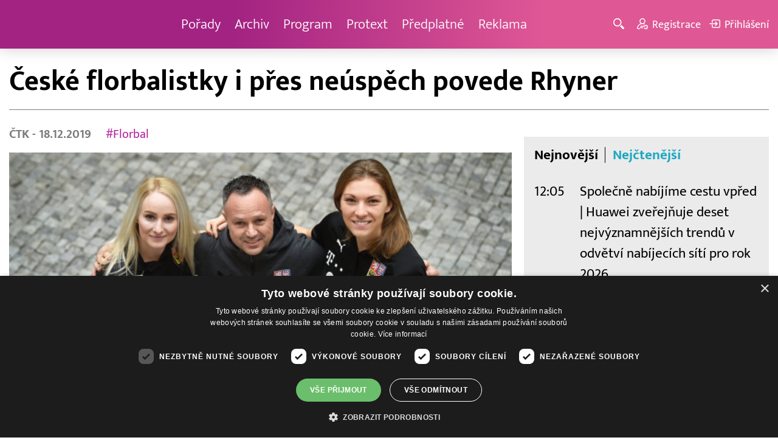

--- FILE ---
content_type: text/html; charset=UTF-8
request_url: https://www.barrandov.tv/rubriky/sport/ceske-florbalistky-i-pres-neuspech-povede-rhyner_5449.html
body_size: 8859
content:
<!DOCTYPE html>
<html lang="cs">
<head>
<meta charset="UTF-8">
<meta name="viewport" content="width=device-width, initial-scale=1, shrink-to-fit=no">
<title>České florbalistky i přes neúspěch povede Rhyner | Barrandov.tv</title>
<link rel="shortcut icon" href="/favicon.ico" type="image/x-icon" />
<meta name="keywords" content="" />
<meta name="description" content="České florbalistky povede nadále švýcarský trenér Sascha Rhyner. Potvrdil to výkonný výbor Českého florbalu...." />
<meta name="author" content="TV Barrandov, www.barrandov.tv, e-mail: webmaster@barrandov.tv" />
<meta name="googlebot" content="index,follow,snippet,archive" />
<meta name="robots" content="index,follow" />
<meta property="og:site_name" content="Barrandov.tv"/>
<meta property="og:title" content="České florbalistky i přes neúspěch povede Rhyner | Barrandov.tv"/>
<meta property="og:type" content="article">
<meta property="og:url" content="https://www.barrandov.tv/rubriky/sport/ceske-florbalistky-i-pres-neuspech-povede-rhyner_5449.html">
<meta property="og:image" content="https://www.barrandov.tv/obrazek/201912/5dfa199106495/crop-310870-p201911290341801_640x360.jpeg">
<meta property="og:description" content="České florbalistky povede nadále švýcarský trenér Sascha Rhyner. Potvrdil to výkonný výbor Českého florbalu.">
<meta property="article:published_time" content="2019-12-18">
<meta property="article:expiration_time" content="2039-12-18">
<meta property="article:section" content="Sport">
<meta property="fb:app_id" content="378837762316797"/>
<link type="text/css" rel="stylesheet" href="/css/main.package.min.css?v10.9.4">
<link href="https://unpkg.com/nanogallery2@2.4.1/dist/css/nanogallery2.min.css" rel="stylesheet" type="text/css">
<link type="text/css" rel="stylesheet" href="/css/add.css?v1719832214">
<link rel="stylesheet" type="text/css" href="https://www.tyden.cz/css/common.css" media="screen,print">
<link href="/css/css.php?server=1&amp;hiearchie=1,22,0,0" type="text/css" rel="stylesheet" media="screen,projection" />
<script type="text/javascript" charset="UTF-8" src="//cdn.cookie-script.com/s/0a08aec0da7c01fc40495a7ebb1e9c87.js"></script>
<script src="/js/jquery/main.package.min.js?version=11"></script>
<script type="text/javascript" src="https://unpkg.com/nanogallery2@2.4.1/dist/jquery.nanogallery2.min.js"></script>
<script src="/js/jquery/add-reklama.js?version=1768751833"></script>
<link href="https://vjs.zencdn.net/5.19/video-js.css" rel="stylesheet">
<script src="https://vjs.zencdn.net/ie8/1.1/videojs-ie8.min.js"></script>
<script src="https://vjs.zencdn.net/5.19/video.js"></script>
<script src="/js/jquery/plupload/plupload.full.min.js" type="text/javascript"></script>
<script src="/js/jquery/add.js?version=10"></script>

<!-- Google tag (gtag.js) -->
<script async src="https://www.googletagmanager.com/gtag/js?id=G-K6ZG0E977S"></script>
<script>
  window.dataLayer = window.dataLayer || [];
  function gtag(){dataLayer.push(arguments);}
  gtag('js', new Date());

  gtag('config', 'G-K6ZG0E977S');
</script>
</head>
<body class="">
<div id="fb-root"></div>
<div id="fb-root"></div>
<script>(function(d, s, id) {
var js, fjs = d.getElementsByTagName(s)[0];
if (d.getElementById(id)) return;
js = d.createElement(s); js.id = id;
js.src = "//connect.facebook.net/cs_CZ/all.js#xfbml=1";
fjs.parentNode.insertBefore(js, fjs);
}(document, 'script', 'facebook-jssdk'));</script>
<!-- CACHE STORE : nastaveni-2 -->
<header class="header">
<div class="container">
<p class="header__brand brand">
<a href="/" title="TV Barrandov – úvodní stránka" class="brand__main">
<img src="/img/logo-tv-barrandov-white.svg" width="140" alt="TV Barrandov" class="brand__logo">
</a>
</p>
<nav class="header__nav nav">
<ul class="nav__user-nav user-nav">
<li class="user-nav__register"><a href="/registrace.php"><svg class="icon icon--register icon--left" width="16" height="16" aria-hidden="true"><use xlink:href="/img/icons.svg#register"/></svg><span class="link-decoration">Registrace</span></a></li>
<li class="user-nav__login"><a href="/prihlaseni.php"><svg class="icon icon--login icon--left" width="16" height="16" aria-hidden="true"><use xlink:href="/img/icons.svg#login"/></svg><span class="link-decoration">Přihlášení</span></a></li>
</ul>
<ul class="nav__menu">
<li><a href="/porady/">Pořady <em class="category"></em></a>
</li>
<li><a href="/video/">Archiv <em class="category"></em></a>
</li>
<li><a href="/program/#onair">Program <em class="category"></em></a>
</li>
<li><a href="/rubriky/zpravy/protext/">Protext <em class="category"></em></a>
<ul class="nav__submenu">
<li class=""><a href="/rubriky/zpravy/protext/">Protext</a></li>
</ul>
</li>
<li><a href="/premiovy-archiv-barrandov-tv_4_stranka.html">Předplatné <em class="category"></em></a>
</li>
<li><a href="/reklama_21_stranka.html">Reklama <em class="category"></em></a>
</li>
</ul>


</nav>
<ul class="header__user-nav user-nav">
<li class="user-nav__nav-toggle"><button class="nav-toggle"><svg class="icon icon--menu" width="16" height="16" aria-hidden="true"><use xlink:href="/img/icons.svg#menu"/></svg><span class="visually-hidden">Navigace</span></button></li>
<li class="user-nav__search-toggle"><button class="search-toggle" title="Hledání"><svg class="icon icon--magnifier icon--left" width="16" height="16" aria-hidden="true"><use xlink:href="/img/icons.svg#magnifier"/></svg><span class="link-decoration"></span></button></li>
<li class="user-nav__register"><a href="/registrace.php" title="Registrace"><svg class="icon icon--register icon--left" width="16" height="16" aria-hidden="true"><use xlink:href="/img/icons.svg#register"/></svg><span class="link-decoration">Registrace</span></a></li>
<li class="user-nav__login"><a href="/prihlaseni.php" title="Přihlášení"><svg class="icon icon--login icon--left" width="16" height="16" aria-hidden="true"><use xlink:href="/img/icons.svg#login"/></svg><span class="link-decoration">Přihlášení</span></a></li>
</ul>
<form action="/search-index.php" method="get" class="header__search search">
<input type="text" name="q" class="search__input" placeholder="Vyhledat">
<div class="search__controls">
<button class="btn" name="hledat_porady">Hledat TV pořady</button>
<button class="btn" name="hledat_zpravodajstvi">Hledat ve zpravodajství</button>
</div>
</form>
</div>
</header>
<hr>
<main class="main">
<section class="section">
<div class="container">
<div class="article mb-xl">
<p class="breadcrumbs">
<a href="/" class="home">Homepage</a> <span>&rsaquo;</span> <a href="/rubriky/sport/">Sport</a>
</p>
<h1 class="article__title">České florbalistky i přes neúspěch povede Rhyner</h1>
<div class="grid article__wrapper">
<div class="col col--8-m article__main mb-xl mb-none-m">
<div class="article__meta">
<p class="article__author"><span>ČTK </span> - 18.12.2019</p>
<p class="article__tags blue-links">
<a href="/rubriky/-1/?tag=1235">#Florbal </a> </p>
</div>
<div class="article__visual">
<img src="/obrazek/201912/5dfa199106495/crop-310870-p201911290341801_640x360.jpeg" alt="České florbalistky i přes neúspěch povede Rhyner (uprostřed)." title="České florbalistky i přes neúspěch povede Rhyner (uprostřed)." class="article__image">
</div>
<div class="article__body blue-links mw-30em mx-auto">
<div id="lightbox-search">
<p><strong>České florbalistky povede nadále švýcarský trenér Sascha Rhyner. Potvrdil to výkonný výbor Českého florbalu. Mění se realizační tým mužské reprezentace, v němž se rozhodli skončit asistenti finského trenéra Petriho Kettunena Pavel Brus a Milan Fridrich.</strong></p>
<p>Rhynerův výběr obsadil na mistrovství světa v Neuchatelu čtvrté místo. Druhou medaili v historii po bronzu z roku 2011 florbalistky nezískaly, přestože v semifinále se Švýcarskem vedly 6:1, ale nakonec prohrály 6:7 v prodloužení. V duelu o 3. místo podlehly Finsku 4:5 v prodloužení.</p>
<p>"Sascha Rhyner udělal za dva roky s týmem obrovskou práci. Výkony, které reprezentace předváděla jak v době přípravy, tak na samotném mistrovství světa, byly výborné. I vzhledem k Saschově zájmu bylo pro nás pokračování spolupráce jasně preferovanou variantou," uvedl v tiskové zprávě prezident Českého florbalu Filip Šuman po úterním jednání výkonného výboru.</p>
<p>"Během MS jsem měl osobně možnost poznat fungování nejen Saschy Rhynera, ale také celého realizačního týmu. Jsem přesvědčen o tom, že Sascha a tento realizační tým může ženskou reprezentaci posunout ještě dál," uvedl předseda komise reprezentace Václav Culka.</p>
<p>Rhyner převzal tým po minulém mistrovství světa v roce 2017, kde byl asistentem Miroslava Janovského. "S českým týmem se mi celé dva roky pracovalo výborně. Věřím, že i průběžné výsledky prokazovaly růst kvality celého týmu," prohlásil Rhyner.</p>
<p>"Samozřejmě jsem věřil v úspěšnější výsledek na samotném mistrovství světa. Jsem pyšný na holky, jakým způsobem šampionát odehrály, a věřím, že národní tým má velký potenciál k dalšímu posunu. Vážím si důvěry ze strany Českého florbalu a těším se na další dva roky společné práce," dodal Rhyner, který bude chystat tým na MS v roce 2021 ve švédské Uppsale.</p>
<p>U reprezentace mužů, která v listopadu prohrála všechny tři zápasy na Euro Floorball Tour ve Finsku, se rozhodli skončit asistenti Brus s Fridrichem. Výkonný výbor bude jednat s Kettunenem o novém složení realizačního týmu. Florbalisty čeká na přelomu ledna a února v lotyšské Liepaje kvalifikace MS, kde se utkají se Španělskem, Nizozemskem a Lichtenštejnskem.</p>
</div>
</div>
<p class="text-gray-500 text-demi mt-xl">AUTOR: <span>ČTK </span><br /><span class="photograph">FOTO: <span>ČTK </span>, Říhová Michaela</span>
</p>
<br>
<div class="banner">
<div id='Preroll'></div>
</div>
<br>
<div class="article__share">
<h4 class="article__share-title">Sdílet článek</h4>
<ul class="share-list">
<li><a target="_blank" href="http://www.facebook.com/share.php?u=https%3A%2F%2Fwww.barrandov.tv%2Frubriky%2Fsport%2Fceske-florbalistky-i-pres-neuspech-povede-rhyner_5449.html&amp;t=%C4%8Cesk%C3%A9+florbalistky+i+p%C5%99es+ne%C3%BAsp%C4%9Bch+povede+Rhyner" class="share-list__icon share-list__icon--fb"><svg class="icon icon--fb" width="16" height="16" aria-hidden="true"><use xlink:href="/img/icons.svg#fb"/></svg></a></li>
<li><a target="_blank" href="https://www.instagram.com/?url=https%3A%2F%2Fwww.barrandov.tv%2Frubriky%2Fsport%2Fceske-florbalistky-i-pres-neuspech-povede-rhyner_5449.html" class="share-list__icon share-list__icon--instagram"><svg class="icon icon--instagram" width="16" height="16" aria-hidden="true"><use xlink:href="/img/icons.svg#instagram"/></svg></a></li>
<li><a target="_blank" href="mailto:?subject=https%3A%2F%2Fwww.barrandov.tv%2F%3A%20%C4%8Cesk%C3%A9%20florbalistky%20i%20p%C5%99es%20ne%C3%BAsp%C4%9Bch%20povede%20Rhyner&amp;body=%C4%8Cesk%C3%A9%20florbalistky%20i%20p%C5%99es%20ne%C3%BAsp%C4%9Bch%20povede%20Rhyner%0D%0A%0D%0Ahttps%3A%2F%2Fwww.barrandov.tv%2Frubriky%2Fsport%2Fceske-florbalistky-i-pres-neuspech-povede-rhyner_5449.html" class="share-list__icon"><svg class="icon icon--envelope" width="16" height="16" aria-hidden="true"><use xlink:href="/img/icons.svg#envelope"/></svg></a></li>
</ul>
</div>
<div class="banner banner-3" data-banner-id="3"></div>
<div class="banner banner-101" data-banner-id="101"></div>
</div>
<div class="col col--4-m article__aside">
<div class="article__aside-inner">
<div class="banner banner-4" data-banner-id="4"></div>
<div class="text-box text-box--padded bg-gray-300 mb-m">
<div class="tabs">
<ul class="tabs__tab-list">
<li><a href="#nejnovejsi">Nejnovější</a></li>
<li><a href="#nejctenejsi">Nejčtenější</a></li>
</ul>
<div id="nejnovejsi" class="tabs__panel">
<div class="flex mt-m">
<strong class="text-normal w-75px flex-none">12:05</strong>
<p class="mt-none mb-none"><a href="/rubriky/zpravy/protext/spolecne-nabijime-cestu-vpred-huawei-zverejnuje-deset-nejvyznamnejsich-trendu-v-odvetvi-nabijecich-siti-pro-rok-2026_38979.html" class="block">Společně nabíjíme cestu vpřed | Huawei zveřejňuje deset nejvýznamnějších trendů v odvětví nabíjecích sítí pro rok 2026</a></p>
</div>
<div class="flex mt-m">
<strong class="text-normal w-75px flex-none">14:31</strong>
<p class="mt-none mb-none"><a href="/rubriky/zpravy/protext/veda-ktera-dava-smysl-molekularni-vodik-jako-investice-do-zdravi-a-budoucnosti_38977.html" class="block">Věda, která dává smysl: molekulární vodík jako investice do zdraví a budoucnosti</a></p>
</div>
<div class="flex mt-m">
<strong class="text-normal w-75px flex-none">14:30</strong>
<p class="mt-none mb-none"><a href="/rubriky/zpravy/protext/uvedeni-noveho-ekologickeho-hrudkujiciho-steliva-joe-s-cat-na-cesky-trh_38978.html" class="block">Uvedení nového ekologického hrudkujícího steliva Joe’s Cat na český trh</a></p>
</div>
</div>
<div id="nejctenejsi" class="tabs__panel">
<div class="flex mt-m">
<strong class="text-normal w-75px flex-none">15:22</strong>
<p class="mt-none mb-none"><a href="/rubriky/zpravy/protext/huawei-zverejnil-deset-nejvyznamnejsich-trendu-v-oblasti-inteligentnich-fotovoltaickych-systemu-a-systemu-ess-na-rok-2026_38938.html" class="block">Huawei zveřejnil deset nejvýznamnějších trendů v oblasti inteligentních fotovoltaických systémů a systémů ESS na rok 2026</a></p>
</div>
<div class="flex mt-m">
<strong class="text-normal w-75px flex-none">9:43</strong>
<p class="mt-none mb-none"><a href="/rubriky/zpravy/protext/spolecnost-tcl-ziskala-na-ces-2026-nekolik-oceneni-za-prulomove-inovace-v-kategoriich-televizoru-mobilnich-zarizeni-a-chytrych-domacnosti_38914.html" class="block">Společnost TCL získala na CES 2026 několik ocenění za průlomové inovace v kategoriích televizorů, mobilních zařízení a chytrých domácností</a></p>
</div>
<div class="flex mt-m">
<strong class="text-normal w-75px flex-none">15:10</strong>
<p class="mt-none mb-none"><a href="/rubriky/zpravy/protext/mala-upa-zahajuje-olympijskou-sezonu-unikatni-multimedialni-projekt-k-olympijskym-hram-milan-cortina-2026_38895.html" class="block">Malá Úpa zahajuje Olympijskou sezónu - unikátní multimediální projekt k olympijským hrám Milán Cortina 2026</a></p>
</div>
</div>
</div>
</div>
</div>
</div>
</div>
</div>
<div class="section-title">
<h2 class="section-title__text">Další články z rubriky</h2>
</div>
<div class="article-preview mb-l">
<a href="/rubriky/sport/ostravsti-basketbaliste-ve-ctvrtfinale-vedou-2-1-podruhe-porazili-opavu_31261.html" class="article-preview__container">
<div class="article-preview__image-container">
<img src="/obrazek/202404/6628e43432bfc/crop-1387319-depositphotos-40388609-s-2_480x270.jpg" alt="Ostravští basketbalisté ve čtvrtfinále vedou 2:1, podruhé porazili Opavu " title="Ostravští basketbalisté ve čtvrtfinále vedou 2:1, podruhé porazili Opavu " class="article-preview__image img-responsive block" />
</div>
<div class="article-preview__body">
<h3 class="article-preview__title">Ostravští basketbalisté ve čtvrtfinále vedou 2:1, podruhé porazili Opavu </h3>
<p class="article-preview__lead">Ostravští basketbalisté podruhé za sebou ve čtvrtfinále ligového play off zaskočili obhájce titulu Opavu a po dnešní domácí výhře 77:70 vedou v sérii 2:1. Roli favorita naopak potvrzuje Nymburk. Osmnáctinásobný šampion zvítězil na palubovce Olomoucka vysoko 100:72 a jedna výhra ho dělí od postupu.</p>
</div>
</a>
<div class="article-preview__footer">
<p class="article-preview__author">ČTK  - 22.04.2024</p>
</div>
</div>
<div class="article-preview mb-l">
<a href="/rubriky/sport/rekordni-pocet-bezcu-letos-dokoncilo-londynsky-maraton-bylo-jich-pres-53-tisic_31260.html" class="article-preview__container">
<div class="article-preview__image-container">
<img src="/obrazek/202404/6628e2d5e1253/crop-1387316-depositphotos-676992530-s_480x270.jpg" alt="Rekordní počet běžců letos dokončilo Londýnský maraton přes 53 tisíc běžců " title="Rekordní počet běžců letos dokončilo Londýnský maraton přes 53 tisíc běžců " class="article-preview__image img-responsive block" />
</div>
<div class="article-preview__body">
<h3 class="article-preview__title"> Rekordní počet běžců letos dokončilo Londýnský maraton, bylo jich přes 53 tisíc </h3>
<p class="article-preview__lead">Londýnský maraton dokončilo v neděli přes 53 tisíc běžců, nejvíce v historii závodu, oznámili dnes pořadatelé. Na trať dlouhou 42.195 metrů se vydalo 54.281 startujících. Loni proběhlo cílem populárního závodu 43.965 lidí.Re</p>
</div>
</a>
<div class="article-preview__footer">
<p class="article-preview__author">ČTK  - 22.04.2024</p>
</div>
</div>
<div class="article-preview mb-l">
<a href="/rubriky/sport/sparta-nadale-dominuje-tabulce-pred-slavii-dnes-porazila-liberec-2-0_27589.html" class="article-preview__container">
<div class="article-preview__image-container">
<img src="/obrazek/202309/64f5018993f8e/crop-1349939-depositphotos-150617828-s_480x270.jpg" alt="Sparta nadále dominuje tabulce před Slávií, dnes porazila Liberec 2:0" title="Sparta nadále dominuje tabulce před Slávií, dnes porazila Liberec 2:0" class="article-preview__image img-responsive block" />
</div>
<div class="article-preview__body">
<h3 class="article-preview__title">Sparta nadále dominuje tabulce před Slávií, dnes porazila Liberec 2:0</h3>
<p class="article-preview__lead">Fotbalisté pražské Sparty zvítězili v 7. kole první ligy v Liberci 2:0 a před reprezentační pauzou si pojistili vedení v tabulce. O skóre za obhájcem titulu zůstal jeho městský rival Slavia po výhře 5:1 nad nováčkem z Karviné. Na třetí místo se vrátila Olomouc díky triumfu 3:1 v Hradci Králové. Plzeň zdolala Bohemians 1905 2:0.</p>
</div>
</a>
<div class="article-preview__footer">
<p class="article-preview__author">ČTK  - 03.09.2023</p>
</div>
</div>
<p class="text-center mb-none">
<a href="/rubriky/sport/" class="btn btn--l">Další zprávy</a>
</p>
<div class="banner banner-102" data-banner-id="102" style="margin-top:30px"></div>
<div class="clear"></div>
</div>
</section>
<!--/ section: content -->
<section class="section section--blue-dark pb-m boxId-195 boxTyp-52 section--gray-light">
<div class="container">
<div class="banner banner-2" data-banner-id="2" style="margin:20px 0"></div>
<div class="section-title">
<a href="/porady/" class="section-title__container">
<h2 class="section-title__text">Naše pořady</h2>
<span class="section-title__more"><span class="link-decoration">Všechny pořady</span><svg class="icon icon--star icon--right" width="16" height="16" aria-hidden="true"><use xlink:href="/img/icons.svg#star"/></svg></span>
</a>
</div>
<div class="grid">
<div class="col col--6 col--3-l mb-m">
<div class="show-box show-box--blue">
<a href="/vip-svet" class="show-box__container">
<div class="show-box__main">
<img src="/img/box-article-image.jpg" alt class="show-box__image">
<img src="/obrazek/201306/51c8071c4a94f/tvb-packshot-480x270-vip-svet-67ee5b5618f46_470x264.jpg" alt="VIP svět" class="show-box__image" />
</div>
<div class="show-box__footer">
<h3 class="show-box__title">VIP svět</h3>
</div>
</a>
</div>
</div>
<div class="col col--6 col--3-l mb-m">
<div class="show-box show-box--blue">
<a href="/holky-v-akci" class="show-box__container">
<div class="show-box__main">
<img src="/img/box-article-image.jpg" alt class="show-box__image">
<img src="/obrazek/201306/51c8071c4a94f/holky-v-akci-6968bb818e53a_422x264.jpg" alt="Holky v akci - připravujeme!" class="show-box__image" />
</div>
<div class="show-box__footer">
<h3 class="show-box__title">Holky v akci - připravujeme!</h3>
</div>
</a>
</div>
</div>
<div class="col col--6 col--3-l mb-m">
<div class="show-box show-box--blue">
<a href="/policie-delta" class="show-box__container">
<div class="show-box__main">
<img src="/img/box-article-image.jpg" alt class="show-box__image">
<img src="/obrazek/201306/51c8071c4a94f/tvb-packshot-480x270-policie-delta-a1-67ee5b784267e_470x264.jpg" alt="Policie Delta" class="show-box__image" />
</div>
<div class="show-box__footer">
<h3 class="show-box__title">Policie Delta</h3>
</div>
</a>
</div>
</div>
<div class="col col--6 col--3-l mb-m">
<div class="show-box show-box--blue">
<a href="/nase-zpravy" class="show-box__container">
<div class="show-box__main">
<img src="/img/box-article-image.jpg" alt class="show-box__image">
<img src="/obrazek/201306/51c8071c4a94f/tvb-packshot-480x270-nase-zpravy-a-67ee5b4d91b31_470x264.jpg" alt="Naše zprávy" class="show-box__image" />
</div>
<div class="show-box__footer">
<h3 class="show-box__title">Naše zprávy</h3>
</div>
</a>
</div>
</div>
</div>
</div>
</section>

<hr />
<section class="section section--blue-medium pb-m boxId-105 boxTyp-54 section--gray-light">
<div class="container">
<div class="section-title">
<a href="/video/" class="section-title__container">
<h2 class="section-title__text">Video archiv</h2>
<span class="section-title__more"><span class="link-decoration">Všechny videa</span><svg class="icon icon--star icon--right" width="16" height="16" aria-hidden="true"><use xlink:href="/img/icons.svg#star"/></svg></span>
</a>
</div>
<div class="grid">
<div class="col col--6 col--3-l mb-m">
<div class="show-box">
<a href="/video/336332-stastna-7-18-1-2026" class="show-box__container">
<div class="show-box__main box-video--premium">
<img src="/obrazek/202601/695b743e27d7b/crop-1391057-stastna-sedmicka_480x270.png" alt="Šťastná 7" title="Šťastná 7" class="show-box__image" />
<div class="show-box__overlay">
<svg class="icon icon--play show-box__icon  text-krimi" width="16" height="16" aria-hidden="true"><use xlink:href="/img/icons.svg#play"/></svg>
<p class="show-box__timestamp">18.01.2026 15:25</p>
<p class="show-box__channel hidden-xs">
<img src="/img/logo-tv-barrandov-white.svg" alt="News Barrandov" width="80" class="show-box__channel-logo">
</p>
</div>
</div>
<div class="show-box__footer">
<h3 class="show-box__title">Šťastná 7</h3>
</div>
</a>
</div>
</div>
<div class="col col--6 col--3-l mb-m">
<div class="show-box">
<a href="/video/336220-promeny-tomase-arsova-18-1-2026" class="show-box__container">
<div class="show-box__main box-video--premium">
<img src="/obrazek/202601/695fa92d9065c/crop-1441795-tv-barrandov-logo-2025_480x270.png" alt="Proměny Tomáše Arsova" title="Proměny Tomáše Arsova" class="show-box__image" />
<div class="show-box__overlay">
<svg class="icon icon--play show-box__icon  text-krimi" width="16" height="16" aria-hidden="true"><use xlink:href="/img/icons.svg#play"/></svg>
<p class="show-box__timestamp">18.01.2026 15:05</p>
<p class="show-box__channel hidden-xs">
<img src="/img/logo-tv-barrandov-white.svg" alt="News Barrandov" width="80" class="show-box__channel-logo">
</p>
</div>
</div>
<div class="show-box__footer">
<h3 class="show-box__title">Proměny Tomáše Arsova</h3>
</div>
</a>
</div>
</div>
<div class="col col--6 col--3-l mb-m">
<div class="show-box">
<a href="/video/336331-stastna-7-18-1-2026" class="show-box__container">
<div class="show-box__main box-video--premium">
<img src="/obrazek/202601/695b743cdbb19/crop-1391057-stastna-sedmicka_480x270.png" alt="Šťastná 7" title="Šťastná 7" class="show-box__image" />
<div class="show-box__overlay">
<svg class="icon icon--play show-box__icon  text-krimi" width="16" height="16" aria-hidden="true"><use xlink:href="/img/icons.svg#play"/></svg>
<p class="show-box__timestamp">18.01.2026 14:30</p>
<p class="show-box__channel hidden-xs">
<img src="/img/logo-tv-barrandov-white.svg" alt="News Barrandov" width="80" class="show-box__channel-logo">
</p>
</div>
</div>
<div class="show-box__footer">
<h3 class="show-box__title">Šťastná 7</h3>
</div>
</a>
</div>
</div>
<div class="col col--6 col--3-l mb-m">
<div class="show-box">
<a href="/video/336330-ceska-tajenka-18-1-2026" class="show-box__container">
<div class="show-box__main box-video--premium">
<img src="/obrazek/202601/695b743ba07bb/crop-141542-ceska-tajenka-korec_480x270.jpg" alt="Česká tajenka" title="Česká tajenka" class="show-box__image" />
<div class="show-box__overlay">
<svg class="icon icon--play show-box__icon  text-krimi" width="16" height="16" aria-hidden="true"><use xlink:href="/img/icons.svg#play"/></svg>
<p class="show-box__timestamp">18.01.2026 14:00</p>
<p class="show-box__channel hidden-xs">
<img src="/img/logo-tv-barrandov-white.svg" alt="News Barrandov" width="80" class="show-box__channel-logo">
</p>
</div>
</div>
<div class="show-box__footer">
<h3 class="show-box__title">Česká tajenka</h3>
</div>
</a>
</div>
</div>
<div class="col col--6 col--3-l mb-m">
<div class="show-box">
<a href="/video/336217-kasparku-var-18-1-2026" class="show-box__container">
<div class="show-box__main box-video--premium">
<img src="/obrazek/202601/695fa92a57548/crop-1405788-tvb-packshot-480x270-kasparku-var_480x270.jpg" alt="Kašpárku, vař!" title="Kašpárku, vař!" class="show-box__image" />
<div class="show-box__overlay">
<svg class="icon icon--play show-box__icon  text-krimi" width="16" height="16" aria-hidden="true"><use xlink:href="/img/icons.svg#play"/></svg>
<p class="show-box__timestamp">18.01.2026 11:40</p>
<p class="show-box__channel hidden-xs">
<img src="/img/logo-tv-barrandov-white.svg" alt="News Barrandov" width="80" class="show-box__channel-logo">
</p>
</div>
</div>
<div class="show-box__footer">
<h3 class="show-box__title">Kašpárku, vař!</h3>
</div>
</a>
</div>
</div>
<div class="col col--6 col--3-l mb-m">
<div class="show-box">
<a href="/video/336216-co-bude-dnes-k-veceri-18-1-2026" class="show-box__container">
<div class="show-box__main box-video--premium">
<img src="/obrazek/202601/695fa92942f84/crop-1405788-tvb-packshot-480x270-kasparku-var_480x270.jpg" alt="Kašpárku, vař!" title="Kašpárku, vař!" class="show-box__image" />
<div class="show-box__overlay">
<svg class="icon icon--play show-box__icon  text-krimi" width="16" height="16" aria-hidden="true"><use xlink:href="/img/icons.svg#play"/></svg>
<p class="show-box__timestamp">18.01.2026 11:30</p>
<p class="show-box__channel hidden-xs">
<img src="/img/logo-tv-barrandov-white.svg" alt="News Barrandov" width="80" class="show-box__channel-logo">
</p>
</div>
</div>
<div class="show-box__footer">
<h3 class="show-box__title">Co bude dnes k večeři?</h3>
</div>
</a>
</div>
</div>
<div class="col col--6 col--3-l mb-m">
<div class="show-box">
<a href="/video/336215-babica-vs-sapik-18-1-2026" class="show-box__container">
<div class="show-box__main box-video--premium">
<img src="/obrazek/202601/695fa92806a38/crop-1405773-tvb-packshot-480x270-babica-vs-sapik_480x270.jpg" alt="Babica vs. Sapík" title="Babica vs. Sapík" class="show-box__image" />
<div class="show-box__overlay">
<svg class="icon icon--play show-box__icon  text-krimi" width="16" height="16" aria-hidden="true"><use xlink:href="/img/icons.svg#play"/></svg>
<p class="show-box__timestamp">18.01.2026 10:35</p>
<p class="show-box__channel hidden-xs">
<img src="/img/logo-tv-barrandov-white.svg" alt="News Barrandov" width="80" class="show-box__channel-logo">
</p>
</div>
</div>
<div class="show-box__footer">
<h3 class="show-box__title">Babica vs. Sapík</h3>
</div>
</a>
</div>
</div>
<div class="col col--6 col--3-l mb-m">
<div class="show-box">
<a href="/video/336329-ceska-tajenka-18-1-2026" class="show-box__container">
<div class="show-box__main box-video--premium">
<img src="/obrazek/202601/695b743a5c2ad/crop-141545-ceska-tajenka-korec-(5)_480x270.jpg" alt="Česká tajenka" title="Česká tajenka" class="show-box__image" />
<div class="show-box__overlay">
<svg class="icon icon--play show-box__icon  text-krimi" width="16" height="16" aria-hidden="true"><use xlink:href="/img/icons.svg#play"/></svg>
<p class="show-box__timestamp">18.01.2026 07:05</p>
<p class="show-box__channel hidden-xs">
<img src="/img/logo-tv-barrandov-white.svg" alt="News Barrandov" width="80" class="show-box__channel-logo">
</p>
</div>
</div>
<div class="show-box__footer">
<h3 class="show-box__title">Česká tajenka</h3>
</div>
</a>
</div>
</div>
</div>
</div>
</section>

<hr />

</main>
<hr>
<div class="banner banner-103" data-banner-id="103" style="margin:30px 0"></div>
<footer class="footer">
<div class="footer__header">
<div class="container">
<p>Máte dotaz? Pište na e-mail <a href="mailto:dotazy@barrandov.tv"><strong>dotazy@barrandov.tv</strong></a>.</p>
</div>
</div>
<div class="footer__main">
<div class="container">
<div class="grid">
<div class="col col--6 col--3-m footer-section">
<h3 id="mcetoc_1i1djeg5t0">TV BARRANDOV</h3>
<ul>
<li><span style="color: #000000;"><a href="/program/" style="color: #000000;">Televizní program</a></span><br /><span style="color: #000000;"><a href="/video/" style="color: #000000;">Videoarchiv</a></span></li>
<li><span style="color: #000000;"><a href="https://akcionari.barrandov.tv/" style="color: #000000;">Akcionáři</a></span></li>
<li><span style="color: #000000;"><a href="https://www.empresamedia.cz/kariera/" style="color: #000000;" target="_blank" rel="noopener noreferrer">Kariéra</a></span></li>
<li><span style="color: #000000;"><a href="https://mediamaster.medea.cz/soubory/loga-stanic-tv-barrandov.zip" style="color: #000000;">Loga ke stažení</a></span></li>
</ul>
</div>
<div class="col col--6 col--3-m footer-section">
<h3 id="mcetoc_1ibfhcs8p0"><span style="color: #ffffff;">Doporučujeme</span></h3>
<ul>
<li></li>
<li><span style="color: #000000;"><a href="https://www.barrandov.tv/vip-svet-magazin" style="color: #000000;">VIP svět magazín</a></span></li>
<li><span style="color: #000000;"><a href="https://www.barrandov.tv/tomas-arsov-v-akci" style="color: #000000;">Tomáš Arsov v akci</a><br /></span></li>
<li><span style="color: #000000;"><a href="https://www.barrandov.tv/sejdeme-se-na-cibulce" style="color: #000000;">Sejdeme se na Cibulce</a><br /><a href="https://www.barrandov.tv/tomas-arsov-v-akci" style="color: #000000;">Vít Olmer: Den s osobností</a><br /></span></li>
<li><span style="color: #000000;"><a href="https://www.barrandov.tv/sexona" style="color: #000000;">SeXoňa</a></span></li>
<li><span></span></li>
<li><br /><br /></li>
<li><span style="color: #000000;"></span></li>
<li><span style="color: #000000;"></span></li>
</ul>
</div>
<div class="col col--6 col--3-m footer-section">
<h3 id="mcetoc_1iacujjka1"><a href="https://www.barrandov.tv/kontakty_19_stranka.html">Kontakt</a></h3>
<p><span style="color: #000000;">Barrandov Televizní Studio, a.s.<br /></span><span style="color: #000000;">Kříženeckého nám. 322<br />152 00  Praha 5</span></p>
<p><span style="color: #000000;">IČ 416 93 311</span></p>
<p><span style="color: #000000;"><a href="mailto:dotazy@barrandov.tv">dotazy@barrandov.tv</a></span></p>
</div>
<div class="col col--6 col--3-m footer-section">
<h3>Sociální sítě</h3>
<ul class="share-list">
<li><a target="_blank" href="https://cs-cz.facebook.com/tvbarrandov/" class="share-list__icon share-list__icon--fb" rel="noopener noreferrer"> <svg class="icon icon--fb" width="16" height="16" aria-hidden="true"> <use xlink:href="/img/icons.svg#fb"> </use> </svg></a></li>
<li><a target="_blank" href="https://www.instagram.com/barrandovtv/" class="share-list__icon share-list__icon--twitter" rel="noopener noreferrer"> <svg class="icon icon--twitter" width="16" height="16" aria-hidden="true"> <use xlink:href="/img/icons.svg#instagram"> </use> </svg></a></li>
<li><a target="_blank" style="background-color: #ff0000;" href="https://www.youtube.com/@TelevizeBarrandovOfficial" class="share-list__icon share-list__icon--youtube" rel="noopener noreferrer"> <svg class="icon icon--twitter" width="16" height="16" viewbox="0 0 24 24" xmlns="http://www.w3.org/2000/svg"><path d="m21.6 7.2c-.1-.4-.3-.8-.6-1.1s-.7-.5-1.1-.6c-1.6-.5-7.9-.5-7.9-.5s-6.3 0-7.8.4c-.4.1-.8.4-1.1.7s-.6.7-.7 1.1c-.4 1.5-.4 4.8-.4 4.8s0 3.3.4 4.8c.2.9.9 1.5 1.8 1.8 1.5.4 7.8.4 7.8.4s6.3 0 7.8-.4c.4-.1.8-.3 1.1-.6s.5-.7.6-1.1c.5-1.6.5-4.9.5-4.9s0-3.2-.4-4.8zm-11.6 7.8v-6l5.2 3z"></path></svg> </a></li>
<li><a target="_blank" style="background-color: #000;" href="https://www.tiktok.com/@tvbarrandovofficial?_t=ZN-8wXOtld1b9C&amp;_r=1" class="share-list__icon share-list__icon--tiktok" rel="noopener noreferrer"> <svg class="icon icon--twitter" width="16" height="16" viewbox="0 0 48 48" xmlns="http://www.w3.org/2000/svg"> <path d="M33.3 12.1a8.6 8.6 0 0 1-3.8-7V4h-6.7v24.2a4.8 4.8 0 1 1-4.8-4.8c.5 0 1 .1 1.5.2V16a11.5 11.5 0 0 0-1.5-.1 11.5 11.5 0 1 0 11.5 11.5V20a15.1 15.1 0 0 0 8.6 2.6v-6.7a8.6 8.6 0 0 1-4.8-1.4z"></path> </svg> </a></li>
</ul>
</div>
<!-- CACHE FETCH : box-footer -->
</div>
</div>
</div>
<div class="footer__copy">
<div class="container">
<p id="copy"><span style="color: #ffffff;">© 2008–2025 EMPRESA MEDIA, a.s. Všechna práva vyhrazena. Kompletní pravidla využívání obsahu webu <span style="text-decoration: underline;"><a href="/staticky-obsah/pravidla_pouzivani_obsahu_empresa.pdf" target="_blank" rel="noopener noreferrer" style="color: #ffffff; text-decoration: underline;">najdete ZDE</a></span>. <span style="text-decoration: underline;"><a href="https://www.barrandov.tv/staticky-obsah/Zasady-ochrany-osobnich-a-dalsich-zpracovavanych-udaju-EMPRESA-MEDIA-20220613.pdf" target="_blank" rel="noopener noreferrer" title="Zásady ochrany osobních a dalších zpracovávaných údajů" style="color: #ffffff; text-decoration: underline;">Zásady ochrany osobních a dalších zpracovávaných údajů</a></span>. <span id="csconsentlink"><span style="text-decoration: underline;"><a id="csconsentlink" style="color: #ffffff; text-decoration: underline;"></a>Nastavení Cookies</span>.</span></span><br /><span style="color: #ffffff;">Informace o měření sledovanosti videa ve video archivu <span style="text-decoration: underline;"><a href="http://cdn-gl.imrworldwide.com/priv/browser/cz/cs/optout.html" target="_blank" rel="noopener noreferrer" style="color: #ffffff; text-decoration: underline;">Nielsen Digital Measurement</a></span>. Využíváme grafické podklady z <span style="text-decoration: underline;"><a href="https://cz.depositphotos.com/" target="_blank" rel="noopener noreferrer" style="color: #ffffff; text-decoration: underline;">depositphotos.com</a></span>.</span></p>
<!-- CACHE FETCH : nastaveni-9 -->
</div>
</div>
</footer>
<!-- Vygenerovano za 0.93 vterin
 -->
</body>
</html>
